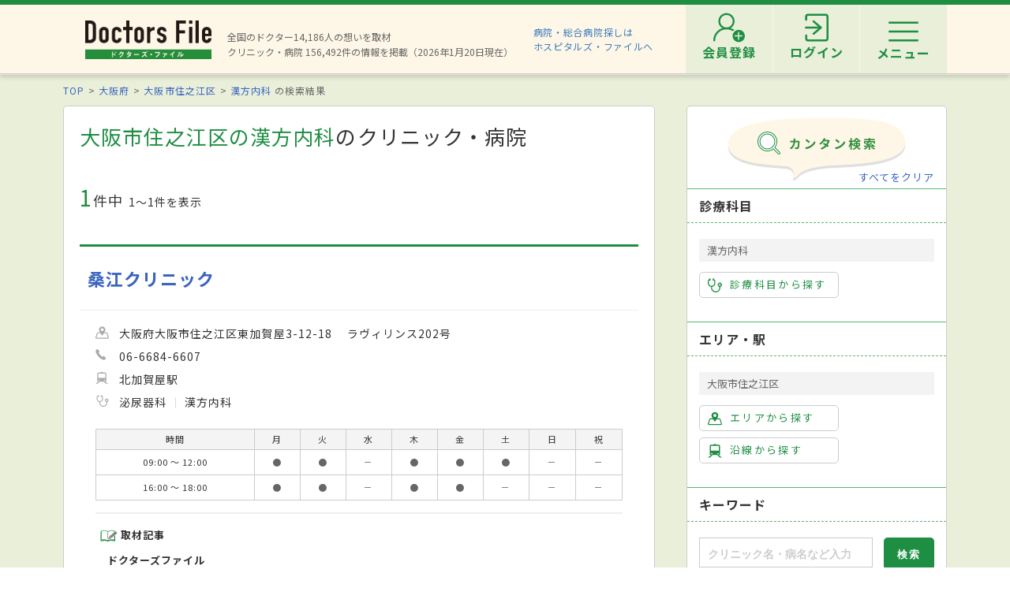

--- FILE ---
content_type: image/svg+xml
request_url: https://doctorsfile.jp/assets/common/ico_article_min-22c1d725db94978275493aa32800a86c8702ee6b4f925a7710b81687ac4b873b.svg
body_size: 3696
content:
<?xml version="1.0" encoding="UTF-8"?>
<svg xmlns="http://www.w3.org/2000/svg" version="1.1" viewBox="0 0 841.9 595.3">
  <defs>
    <style>
      .cls-1 {
        fill: #7b7b7b;
      }

      .cls-2 {
        fill: #1f9142;
      }

      .cls-3 {
        fill: #fff;
      }
    </style>
  </defs>
  <!-- Generator: Adobe Illustrator 28.7.1, SVG Export Plug-In . SVG Version: 1.2.0 Build 142)  -->
  <g>
    <g id="_レイヤー_1" data-name="レイヤー_1">
      <path class="cls-2" d="M190.7,143.9l-19.2,31.7c-.9,1.4-1.3,3.1-1.3,4.7v290.4s0,21.3,26.1,13.8c10.7-3,94.3-15,119.9-13.8,43.1,1.9,81.6,21.6,81.6,21.6h31.8s39-21.5,80.9-21.5c67.5,0,108.8,10.2,126.1,14,18.3,4.1,23.5-8.2,23.5-14s1.2-252,1.4-288.9-1.2-5.4-3.4-7.2l-21.3-34.3-223.1,26.5-223.1-23.1Z"/>
      <g>
        <path class="cls-3" d="M413.8,456.8c-20.6-6.4-66.4-14.9-99.6-18.2-43.4-4.3-87.8,3.2-95.4,4.6-.9.2-1.8.2-2.8.1-11-.8-19.7-10-19.7-21.3V155.9c0-11.6,9.2-21,20.7-21.3s.9,0,1.3-.1c6.4-.9,61.1-8.4,111.5-.1,44.5,7.3,75.6,26.5,86.9,34.4"/>
        <path class="cls-2" d="M413.8,465c-.8,0-1.6-.1-2.4-.4-20.6-6.4-66.4-14.8-98-17.9-42.1-4.1-85,3-93.2,4.5-1.6.3-3.2.4-4.8.3-15.3-1.2-27.2-14.1-27.2-29.4V155.9c0-16,12.5-29,28.6-29.5.3,0,.4,0,.4,0,6.2-.9,62.4-8.6,114,0,46.1,7.6,78.5,27.6,90.3,35.8,3.7,2.6,4.6,7.6,2,11.3-2.6,3.7-7.6,4.6-11.3,2-10.9-7.6-40.8-26-83.6-33.1-49.2-8.1-103-.7-109,.1-.9.1-1.7.2-2.2.2-7.2.2-12.8,6-12.8,13.2v266.1c0,6.9,5.4,12.7,12.2,13.2.2,0,.5,0,.7,0,8.6-1.5,53.4-9,97.6-4.7,33,3.2,79.4,11.7,101.2,18.5,4.3,1.3,6.7,5.9,5.3,10.2-1.1,3.5-4.3,5.7-7.8,5.7Z"/>
      </g>
      <g>
        <path class="cls-3" d="M413.8,456.8c21.2-6.5,69.7-15.1,101.4-18.2,42.9-4.2,86.8,3,95.1,4.5s2.2.3,3.4.2c10.9-1,19.4-10.1,19.4-21.3V155.9c0-11.5-9.1-20.9-20.5-21.3s-1.1,0-1.6-.1c-7-1-61.4-8.3-111.3,0-43,7.1-73.6,25.3-85.8,33.6"/>
        <path class="cls-2" d="M413.8,465c-3.5,0-6.7-2.3-7.8-5.8-1.3-4.3,1.1-8.8,5.4-10.2,21.2-6.5,70.2-15.3,103-18.5,43.9-4.3,88.8,3.1,97.3,4.6.5,0,.9.1,1.2,0,6.7-.6,12-6.4,12-13.2V155.9c0-7.1-5.6-12.9-12.7-13.2-.6,0-1.5,0-2.4-.2-6-.9-59.8-8.2-108.8-.1-41.9,6.9-71.7,24.9-82.5,32.3-3.7,2.5-8.8,1.6-11.3-2.1-2.5-3.7-1.6-8.8,2.1-11.3,11.8-8,44-27.5,89.1-34.9,51.4-8.5,107.6-.8,113.8,0,.2,0,.6,0,.7,0,15.9.6,28.4,13.5,28.4,29.5v266.1c0,15.4-11.5,28-26.8,29.4-1.8.2-3.6,0-5.5-.3-8.2-1.5-51.1-8.5-92.9-4.4-31.9,3.1-79.4,11.7-99.8,17.9-.8.2-1.6.4-2.4.4Z"/>
      </g>
      <path class="cls-2" d="M413.8,376.9c-4.5,0-8.1-3.6-8.1-8.1v-201.7c0-4.5,3.6-8.1,8.1-8.1s8.1,3.6,8.1,8.1v201.7c0,4.5-3.6,8.1-8.1,8.1Z"/>
      <path class="cls-1" d="M713.8,192.4l-20-24c-5-5.9-12.2-9.3-20.3-9.6-7.8-.2-15.4,2.5-21.6,7.7l-194.6,162.4c-.5.4-.8.8-1.2,1.3,0,.1-.1.2-.2.3-.3.4-.5.8-.7,1.3,0,0,0,.1-.1.2l-28.6,71c-1.1,2.7-.6,5.8,1.3,8,1.5,1.8,3.7,2.8,6,2.8s1.1,0,1.6-.2l74.7-15.7c0,0,.1,0,.2,0,.5-.1,1-.3,1.5-.5.1,0,.2,0,.3-.2.5-.3,1-.5,1.4-.9l194.6-162.4c13.1-10.9,15.6-29.6,5.6-41.6ZM457.6,393.1l-11,2.3,4.2-10.4M473.1,389.8c-1.3-4.2-3.3-8-6.1-11.4-2.8-3.4-6.3-6.1-10.3-8.2l8-20,29.3,35.1-20.9,4.4ZM698,221.9l-188.5,157.4-36.1-43.2,188.5-157.4c3.3-2.7,7.2-4.1,11.1-4,3.5,0,6.6,1.5,8.6,3.9l20,24c4.4,5.3,2.8,14-3.6,19.4Z"/>
      <path class="cls-1" d="M698,221.9l-188.5,157.4-36.1-43.2,188.5-157.4c3.3-2.7,7.2-4.1,11.1-4,3.5,0,6.6,1.5,8.6,3.9l20,24c4.4,5.3,2.8,14-3.6,19.4Z"/>
      <g>
        <path class="cls-1" d="M453.3,336.5l-26.8,66.7c-1.1,2.7-.6,5.8,1.3,8,1.5,1.8,3.7,2.8,6,2.8s1.1,0,1.6-.2l70.1-14.8"/>
        <path class="cls-3" d="M473.1,389.8c-1.3-4.2-3.3-8-6.1-11.4-2.8-3.4-6.3-6.1-10.3-8.2l8-20,29.3,35.1-20.9,4.4Z"/>
      </g>
      <polygon class="cls-3" points="624.9 189.1 652.7 165.9 644.9 153.4 624.9 172.1 624.9 189.1"/>
      <polygon class="cls-3" points="624.9 303.5 661.2 273.2 661.2 291.9 624.9 322.5 624.9 303.5"/>
    </g>
  </g>
</svg>

--- FILE ---
content_type: image/svg+xml
request_url: https://doctorsfile.jp/assets/common/ico_register-07a6a1a9dcdaea237a28f57ba6fb25fa0c8cb26c9f997b5d559156f4c94c4cde.svg
body_size: 1339
content:
<svg xmlns="http://www.w3.org/2000/svg" xmlns:xlink="http://www.w3.org/1999/xlink" width="36" height="36" viewBox="0 0 36 36">
  <defs>
    <clipPath id="clip-path">
      <rect id="長方形_8" data-name="長方形 8" width="36" height="36" transform="translate(1098 26)" fill="#fff" stroke="#707070" stroke-width="1"/>
    </clipPath>
  </defs>
  <g id="マスクグループ_8" data-name="マスクグループ 8" transform="translate(-1098 -26)" clip-path="url(#clip-path)">
    <g id="会員登録" transform="translate(1091.678 21.698)">
      <path id="パス_28" data-name="パス 28" d="M21.337,24.331a9.307,9.307,0,1,1,9.307-9.307A9.323,9.323,0,0,1,21.337,24.331Zm0-16.507a7.2,7.2,0,1,0,7.2,7.2A7.21,7.21,0,0,0,21.337,7.823Z" fill="#1e8e43"/>
      <g id="グループ_39" data-name="グループ 39">
        <path id="パス_29" data-name="パス 29" d="M30.31,24.858a14.143,14.143,0,0,0-8.254-2.634h-.9A14.87,14.87,0,0,0,6.322,37.045a1.054,1.054,0,0,0,2.107,0A12.737,12.737,0,0,1,21.152,24.322h.9a12.049,12.049,0,0,1,6.664,1.993A8.957,8.957,0,0,1,30.31,24.858Z" fill="#1e8e43"/>
      </g>
      <path id="パス_30" data-name="パス 30" d="M35.3,24.84a7.024,7.024,0,1,0,7.024,7.024A7.022,7.022,0,0,0,35.3,24.84Zm3.723,7.692H35.842V35.71a.7.7,0,1,1-1.4,0V32.532H31.259a.7.7,0,0,1,0-1.4h3.179V27.948a.7.7,0,1,1,1.4,0v3.179H39.02a.7.7,0,1,1,0,1.4Z" fill="#1e8e43"/>
    </g>
  </g>
</svg>
